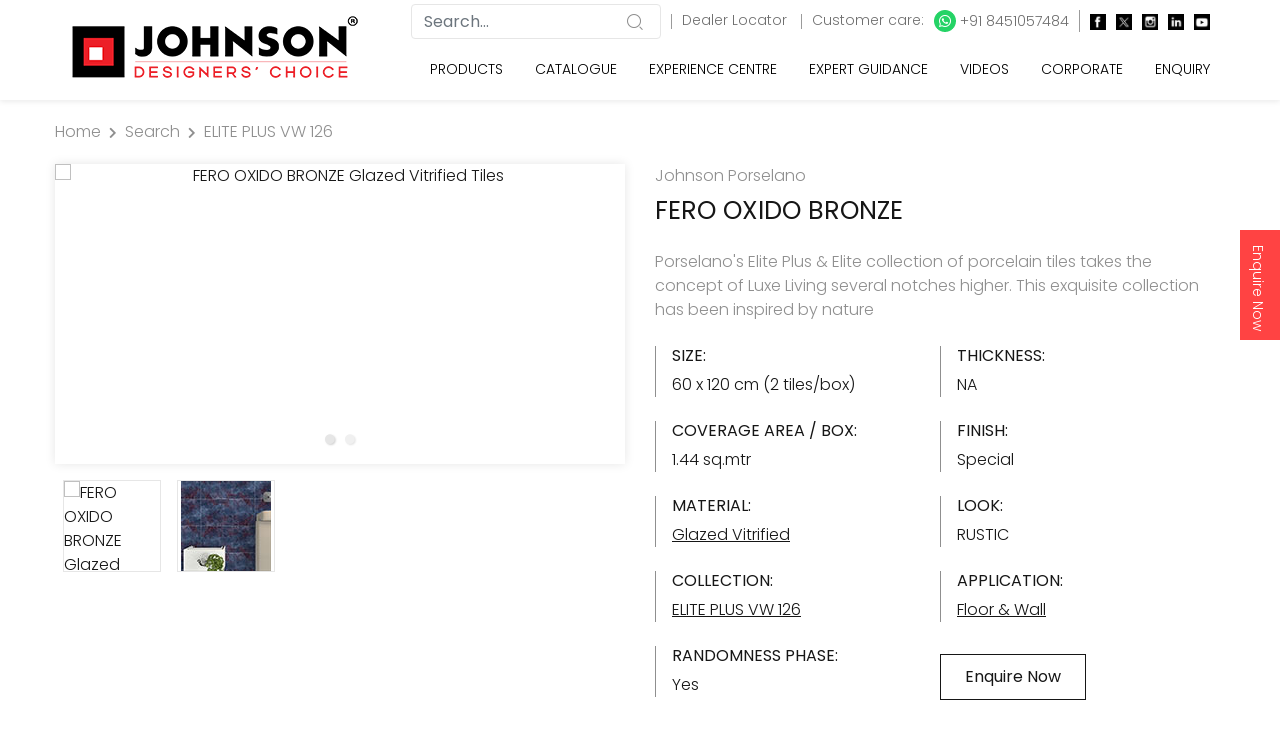

--- FILE ---
content_type: text/html; charset=utf-8
request_url: https://www.google.com/recaptcha/api2/anchor?ar=1&k=6Lem6skbAAAAAMKSGHuTlisvLgHjwGM0ZlrZBXHR&co=aHR0cHM6Ly93d3cuaHJqb2huc29uaW5kaWEuY29tOjQ0Mw..&hl=en&v=N67nZn4AqZkNcbeMu4prBgzg&size=normal&anchor-ms=20000&execute-ms=30000&cb=x3bsd5pt2y41
body_size: 49386
content:
<!DOCTYPE HTML><html dir="ltr" lang="en"><head><meta http-equiv="Content-Type" content="text/html; charset=UTF-8">
<meta http-equiv="X-UA-Compatible" content="IE=edge">
<title>reCAPTCHA</title>
<style type="text/css">
/* cyrillic-ext */
@font-face {
  font-family: 'Roboto';
  font-style: normal;
  font-weight: 400;
  font-stretch: 100%;
  src: url(//fonts.gstatic.com/s/roboto/v48/KFO7CnqEu92Fr1ME7kSn66aGLdTylUAMa3GUBHMdazTgWw.woff2) format('woff2');
  unicode-range: U+0460-052F, U+1C80-1C8A, U+20B4, U+2DE0-2DFF, U+A640-A69F, U+FE2E-FE2F;
}
/* cyrillic */
@font-face {
  font-family: 'Roboto';
  font-style: normal;
  font-weight: 400;
  font-stretch: 100%;
  src: url(//fonts.gstatic.com/s/roboto/v48/KFO7CnqEu92Fr1ME7kSn66aGLdTylUAMa3iUBHMdazTgWw.woff2) format('woff2');
  unicode-range: U+0301, U+0400-045F, U+0490-0491, U+04B0-04B1, U+2116;
}
/* greek-ext */
@font-face {
  font-family: 'Roboto';
  font-style: normal;
  font-weight: 400;
  font-stretch: 100%;
  src: url(//fonts.gstatic.com/s/roboto/v48/KFO7CnqEu92Fr1ME7kSn66aGLdTylUAMa3CUBHMdazTgWw.woff2) format('woff2');
  unicode-range: U+1F00-1FFF;
}
/* greek */
@font-face {
  font-family: 'Roboto';
  font-style: normal;
  font-weight: 400;
  font-stretch: 100%;
  src: url(//fonts.gstatic.com/s/roboto/v48/KFO7CnqEu92Fr1ME7kSn66aGLdTylUAMa3-UBHMdazTgWw.woff2) format('woff2');
  unicode-range: U+0370-0377, U+037A-037F, U+0384-038A, U+038C, U+038E-03A1, U+03A3-03FF;
}
/* math */
@font-face {
  font-family: 'Roboto';
  font-style: normal;
  font-weight: 400;
  font-stretch: 100%;
  src: url(//fonts.gstatic.com/s/roboto/v48/KFO7CnqEu92Fr1ME7kSn66aGLdTylUAMawCUBHMdazTgWw.woff2) format('woff2');
  unicode-range: U+0302-0303, U+0305, U+0307-0308, U+0310, U+0312, U+0315, U+031A, U+0326-0327, U+032C, U+032F-0330, U+0332-0333, U+0338, U+033A, U+0346, U+034D, U+0391-03A1, U+03A3-03A9, U+03B1-03C9, U+03D1, U+03D5-03D6, U+03F0-03F1, U+03F4-03F5, U+2016-2017, U+2034-2038, U+203C, U+2040, U+2043, U+2047, U+2050, U+2057, U+205F, U+2070-2071, U+2074-208E, U+2090-209C, U+20D0-20DC, U+20E1, U+20E5-20EF, U+2100-2112, U+2114-2115, U+2117-2121, U+2123-214F, U+2190, U+2192, U+2194-21AE, U+21B0-21E5, U+21F1-21F2, U+21F4-2211, U+2213-2214, U+2216-22FF, U+2308-230B, U+2310, U+2319, U+231C-2321, U+2336-237A, U+237C, U+2395, U+239B-23B7, U+23D0, U+23DC-23E1, U+2474-2475, U+25AF, U+25B3, U+25B7, U+25BD, U+25C1, U+25CA, U+25CC, U+25FB, U+266D-266F, U+27C0-27FF, U+2900-2AFF, U+2B0E-2B11, U+2B30-2B4C, U+2BFE, U+3030, U+FF5B, U+FF5D, U+1D400-1D7FF, U+1EE00-1EEFF;
}
/* symbols */
@font-face {
  font-family: 'Roboto';
  font-style: normal;
  font-weight: 400;
  font-stretch: 100%;
  src: url(//fonts.gstatic.com/s/roboto/v48/KFO7CnqEu92Fr1ME7kSn66aGLdTylUAMaxKUBHMdazTgWw.woff2) format('woff2');
  unicode-range: U+0001-000C, U+000E-001F, U+007F-009F, U+20DD-20E0, U+20E2-20E4, U+2150-218F, U+2190, U+2192, U+2194-2199, U+21AF, U+21E6-21F0, U+21F3, U+2218-2219, U+2299, U+22C4-22C6, U+2300-243F, U+2440-244A, U+2460-24FF, U+25A0-27BF, U+2800-28FF, U+2921-2922, U+2981, U+29BF, U+29EB, U+2B00-2BFF, U+4DC0-4DFF, U+FFF9-FFFB, U+10140-1018E, U+10190-1019C, U+101A0, U+101D0-101FD, U+102E0-102FB, U+10E60-10E7E, U+1D2C0-1D2D3, U+1D2E0-1D37F, U+1F000-1F0FF, U+1F100-1F1AD, U+1F1E6-1F1FF, U+1F30D-1F30F, U+1F315, U+1F31C, U+1F31E, U+1F320-1F32C, U+1F336, U+1F378, U+1F37D, U+1F382, U+1F393-1F39F, U+1F3A7-1F3A8, U+1F3AC-1F3AF, U+1F3C2, U+1F3C4-1F3C6, U+1F3CA-1F3CE, U+1F3D4-1F3E0, U+1F3ED, U+1F3F1-1F3F3, U+1F3F5-1F3F7, U+1F408, U+1F415, U+1F41F, U+1F426, U+1F43F, U+1F441-1F442, U+1F444, U+1F446-1F449, U+1F44C-1F44E, U+1F453, U+1F46A, U+1F47D, U+1F4A3, U+1F4B0, U+1F4B3, U+1F4B9, U+1F4BB, U+1F4BF, U+1F4C8-1F4CB, U+1F4D6, U+1F4DA, U+1F4DF, U+1F4E3-1F4E6, U+1F4EA-1F4ED, U+1F4F7, U+1F4F9-1F4FB, U+1F4FD-1F4FE, U+1F503, U+1F507-1F50B, U+1F50D, U+1F512-1F513, U+1F53E-1F54A, U+1F54F-1F5FA, U+1F610, U+1F650-1F67F, U+1F687, U+1F68D, U+1F691, U+1F694, U+1F698, U+1F6AD, U+1F6B2, U+1F6B9-1F6BA, U+1F6BC, U+1F6C6-1F6CF, U+1F6D3-1F6D7, U+1F6E0-1F6EA, U+1F6F0-1F6F3, U+1F6F7-1F6FC, U+1F700-1F7FF, U+1F800-1F80B, U+1F810-1F847, U+1F850-1F859, U+1F860-1F887, U+1F890-1F8AD, U+1F8B0-1F8BB, U+1F8C0-1F8C1, U+1F900-1F90B, U+1F93B, U+1F946, U+1F984, U+1F996, U+1F9E9, U+1FA00-1FA6F, U+1FA70-1FA7C, U+1FA80-1FA89, U+1FA8F-1FAC6, U+1FACE-1FADC, U+1FADF-1FAE9, U+1FAF0-1FAF8, U+1FB00-1FBFF;
}
/* vietnamese */
@font-face {
  font-family: 'Roboto';
  font-style: normal;
  font-weight: 400;
  font-stretch: 100%;
  src: url(//fonts.gstatic.com/s/roboto/v48/KFO7CnqEu92Fr1ME7kSn66aGLdTylUAMa3OUBHMdazTgWw.woff2) format('woff2');
  unicode-range: U+0102-0103, U+0110-0111, U+0128-0129, U+0168-0169, U+01A0-01A1, U+01AF-01B0, U+0300-0301, U+0303-0304, U+0308-0309, U+0323, U+0329, U+1EA0-1EF9, U+20AB;
}
/* latin-ext */
@font-face {
  font-family: 'Roboto';
  font-style: normal;
  font-weight: 400;
  font-stretch: 100%;
  src: url(//fonts.gstatic.com/s/roboto/v48/KFO7CnqEu92Fr1ME7kSn66aGLdTylUAMa3KUBHMdazTgWw.woff2) format('woff2');
  unicode-range: U+0100-02BA, U+02BD-02C5, U+02C7-02CC, U+02CE-02D7, U+02DD-02FF, U+0304, U+0308, U+0329, U+1D00-1DBF, U+1E00-1E9F, U+1EF2-1EFF, U+2020, U+20A0-20AB, U+20AD-20C0, U+2113, U+2C60-2C7F, U+A720-A7FF;
}
/* latin */
@font-face {
  font-family: 'Roboto';
  font-style: normal;
  font-weight: 400;
  font-stretch: 100%;
  src: url(//fonts.gstatic.com/s/roboto/v48/KFO7CnqEu92Fr1ME7kSn66aGLdTylUAMa3yUBHMdazQ.woff2) format('woff2');
  unicode-range: U+0000-00FF, U+0131, U+0152-0153, U+02BB-02BC, U+02C6, U+02DA, U+02DC, U+0304, U+0308, U+0329, U+2000-206F, U+20AC, U+2122, U+2191, U+2193, U+2212, U+2215, U+FEFF, U+FFFD;
}
/* cyrillic-ext */
@font-face {
  font-family: 'Roboto';
  font-style: normal;
  font-weight: 500;
  font-stretch: 100%;
  src: url(//fonts.gstatic.com/s/roboto/v48/KFO7CnqEu92Fr1ME7kSn66aGLdTylUAMa3GUBHMdazTgWw.woff2) format('woff2');
  unicode-range: U+0460-052F, U+1C80-1C8A, U+20B4, U+2DE0-2DFF, U+A640-A69F, U+FE2E-FE2F;
}
/* cyrillic */
@font-face {
  font-family: 'Roboto';
  font-style: normal;
  font-weight: 500;
  font-stretch: 100%;
  src: url(//fonts.gstatic.com/s/roboto/v48/KFO7CnqEu92Fr1ME7kSn66aGLdTylUAMa3iUBHMdazTgWw.woff2) format('woff2');
  unicode-range: U+0301, U+0400-045F, U+0490-0491, U+04B0-04B1, U+2116;
}
/* greek-ext */
@font-face {
  font-family: 'Roboto';
  font-style: normal;
  font-weight: 500;
  font-stretch: 100%;
  src: url(//fonts.gstatic.com/s/roboto/v48/KFO7CnqEu92Fr1ME7kSn66aGLdTylUAMa3CUBHMdazTgWw.woff2) format('woff2');
  unicode-range: U+1F00-1FFF;
}
/* greek */
@font-face {
  font-family: 'Roboto';
  font-style: normal;
  font-weight: 500;
  font-stretch: 100%;
  src: url(//fonts.gstatic.com/s/roboto/v48/KFO7CnqEu92Fr1ME7kSn66aGLdTylUAMa3-UBHMdazTgWw.woff2) format('woff2');
  unicode-range: U+0370-0377, U+037A-037F, U+0384-038A, U+038C, U+038E-03A1, U+03A3-03FF;
}
/* math */
@font-face {
  font-family: 'Roboto';
  font-style: normal;
  font-weight: 500;
  font-stretch: 100%;
  src: url(//fonts.gstatic.com/s/roboto/v48/KFO7CnqEu92Fr1ME7kSn66aGLdTylUAMawCUBHMdazTgWw.woff2) format('woff2');
  unicode-range: U+0302-0303, U+0305, U+0307-0308, U+0310, U+0312, U+0315, U+031A, U+0326-0327, U+032C, U+032F-0330, U+0332-0333, U+0338, U+033A, U+0346, U+034D, U+0391-03A1, U+03A3-03A9, U+03B1-03C9, U+03D1, U+03D5-03D6, U+03F0-03F1, U+03F4-03F5, U+2016-2017, U+2034-2038, U+203C, U+2040, U+2043, U+2047, U+2050, U+2057, U+205F, U+2070-2071, U+2074-208E, U+2090-209C, U+20D0-20DC, U+20E1, U+20E5-20EF, U+2100-2112, U+2114-2115, U+2117-2121, U+2123-214F, U+2190, U+2192, U+2194-21AE, U+21B0-21E5, U+21F1-21F2, U+21F4-2211, U+2213-2214, U+2216-22FF, U+2308-230B, U+2310, U+2319, U+231C-2321, U+2336-237A, U+237C, U+2395, U+239B-23B7, U+23D0, U+23DC-23E1, U+2474-2475, U+25AF, U+25B3, U+25B7, U+25BD, U+25C1, U+25CA, U+25CC, U+25FB, U+266D-266F, U+27C0-27FF, U+2900-2AFF, U+2B0E-2B11, U+2B30-2B4C, U+2BFE, U+3030, U+FF5B, U+FF5D, U+1D400-1D7FF, U+1EE00-1EEFF;
}
/* symbols */
@font-face {
  font-family: 'Roboto';
  font-style: normal;
  font-weight: 500;
  font-stretch: 100%;
  src: url(//fonts.gstatic.com/s/roboto/v48/KFO7CnqEu92Fr1ME7kSn66aGLdTylUAMaxKUBHMdazTgWw.woff2) format('woff2');
  unicode-range: U+0001-000C, U+000E-001F, U+007F-009F, U+20DD-20E0, U+20E2-20E4, U+2150-218F, U+2190, U+2192, U+2194-2199, U+21AF, U+21E6-21F0, U+21F3, U+2218-2219, U+2299, U+22C4-22C6, U+2300-243F, U+2440-244A, U+2460-24FF, U+25A0-27BF, U+2800-28FF, U+2921-2922, U+2981, U+29BF, U+29EB, U+2B00-2BFF, U+4DC0-4DFF, U+FFF9-FFFB, U+10140-1018E, U+10190-1019C, U+101A0, U+101D0-101FD, U+102E0-102FB, U+10E60-10E7E, U+1D2C0-1D2D3, U+1D2E0-1D37F, U+1F000-1F0FF, U+1F100-1F1AD, U+1F1E6-1F1FF, U+1F30D-1F30F, U+1F315, U+1F31C, U+1F31E, U+1F320-1F32C, U+1F336, U+1F378, U+1F37D, U+1F382, U+1F393-1F39F, U+1F3A7-1F3A8, U+1F3AC-1F3AF, U+1F3C2, U+1F3C4-1F3C6, U+1F3CA-1F3CE, U+1F3D4-1F3E0, U+1F3ED, U+1F3F1-1F3F3, U+1F3F5-1F3F7, U+1F408, U+1F415, U+1F41F, U+1F426, U+1F43F, U+1F441-1F442, U+1F444, U+1F446-1F449, U+1F44C-1F44E, U+1F453, U+1F46A, U+1F47D, U+1F4A3, U+1F4B0, U+1F4B3, U+1F4B9, U+1F4BB, U+1F4BF, U+1F4C8-1F4CB, U+1F4D6, U+1F4DA, U+1F4DF, U+1F4E3-1F4E6, U+1F4EA-1F4ED, U+1F4F7, U+1F4F9-1F4FB, U+1F4FD-1F4FE, U+1F503, U+1F507-1F50B, U+1F50D, U+1F512-1F513, U+1F53E-1F54A, U+1F54F-1F5FA, U+1F610, U+1F650-1F67F, U+1F687, U+1F68D, U+1F691, U+1F694, U+1F698, U+1F6AD, U+1F6B2, U+1F6B9-1F6BA, U+1F6BC, U+1F6C6-1F6CF, U+1F6D3-1F6D7, U+1F6E0-1F6EA, U+1F6F0-1F6F3, U+1F6F7-1F6FC, U+1F700-1F7FF, U+1F800-1F80B, U+1F810-1F847, U+1F850-1F859, U+1F860-1F887, U+1F890-1F8AD, U+1F8B0-1F8BB, U+1F8C0-1F8C1, U+1F900-1F90B, U+1F93B, U+1F946, U+1F984, U+1F996, U+1F9E9, U+1FA00-1FA6F, U+1FA70-1FA7C, U+1FA80-1FA89, U+1FA8F-1FAC6, U+1FACE-1FADC, U+1FADF-1FAE9, U+1FAF0-1FAF8, U+1FB00-1FBFF;
}
/* vietnamese */
@font-face {
  font-family: 'Roboto';
  font-style: normal;
  font-weight: 500;
  font-stretch: 100%;
  src: url(//fonts.gstatic.com/s/roboto/v48/KFO7CnqEu92Fr1ME7kSn66aGLdTylUAMa3OUBHMdazTgWw.woff2) format('woff2');
  unicode-range: U+0102-0103, U+0110-0111, U+0128-0129, U+0168-0169, U+01A0-01A1, U+01AF-01B0, U+0300-0301, U+0303-0304, U+0308-0309, U+0323, U+0329, U+1EA0-1EF9, U+20AB;
}
/* latin-ext */
@font-face {
  font-family: 'Roboto';
  font-style: normal;
  font-weight: 500;
  font-stretch: 100%;
  src: url(//fonts.gstatic.com/s/roboto/v48/KFO7CnqEu92Fr1ME7kSn66aGLdTylUAMa3KUBHMdazTgWw.woff2) format('woff2');
  unicode-range: U+0100-02BA, U+02BD-02C5, U+02C7-02CC, U+02CE-02D7, U+02DD-02FF, U+0304, U+0308, U+0329, U+1D00-1DBF, U+1E00-1E9F, U+1EF2-1EFF, U+2020, U+20A0-20AB, U+20AD-20C0, U+2113, U+2C60-2C7F, U+A720-A7FF;
}
/* latin */
@font-face {
  font-family: 'Roboto';
  font-style: normal;
  font-weight: 500;
  font-stretch: 100%;
  src: url(//fonts.gstatic.com/s/roboto/v48/KFO7CnqEu92Fr1ME7kSn66aGLdTylUAMa3yUBHMdazQ.woff2) format('woff2');
  unicode-range: U+0000-00FF, U+0131, U+0152-0153, U+02BB-02BC, U+02C6, U+02DA, U+02DC, U+0304, U+0308, U+0329, U+2000-206F, U+20AC, U+2122, U+2191, U+2193, U+2212, U+2215, U+FEFF, U+FFFD;
}
/* cyrillic-ext */
@font-face {
  font-family: 'Roboto';
  font-style: normal;
  font-weight: 900;
  font-stretch: 100%;
  src: url(//fonts.gstatic.com/s/roboto/v48/KFO7CnqEu92Fr1ME7kSn66aGLdTylUAMa3GUBHMdazTgWw.woff2) format('woff2');
  unicode-range: U+0460-052F, U+1C80-1C8A, U+20B4, U+2DE0-2DFF, U+A640-A69F, U+FE2E-FE2F;
}
/* cyrillic */
@font-face {
  font-family: 'Roboto';
  font-style: normal;
  font-weight: 900;
  font-stretch: 100%;
  src: url(//fonts.gstatic.com/s/roboto/v48/KFO7CnqEu92Fr1ME7kSn66aGLdTylUAMa3iUBHMdazTgWw.woff2) format('woff2');
  unicode-range: U+0301, U+0400-045F, U+0490-0491, U+04B0-04B1, U+2116;
}
/* greek-ext */
@font-face {
  font-family: 'Roboto';
  font-style: normal;
  font-weight: 900;
  font-stretch: 100%;
  src: url(//fonts.gstatic.com/s/roboto/v48/KFO7CnqEu92Fr1ME7kSn66aGLdTylUAMa3CUBHMdazTgWw.woff2) format('woff2');
  unicode-range: U+1F00-1FFF;
}
/* greek */
@font-face {
  font-family: 'Roboto';
  font-style: normal;
  font-weight: 900;
  font-stretch: 100%;
  src: url(//fonts.gstatic.com/s/roboto/v48/KFO7CnqEu92Fr1ME7kSn66aGLdTylUAMa3-UBHMdazTgWw.woff2) format('woff2');
  unicode-range: U+0370-0377, U+037A-037F, U+0384-038A, U+038C, U+038E-03A1, U+03A3-03FF;
}
/* math */
@font-face {
  font-family: 'Roboto';
  font-style: normal;
  font-weight: 900;
  font-stretch: 100%;
  src: url(//fonts.gstatic.com/s/roboto/v48/KFO7CnqEu92Fr1ME7kSn66aGLdTylUAMawCUBHMdazTgWw.woff2) format('woff2');
  unicode-range: U+0302-0303, U+0305, U+0307-0308, U+0310, U+0312, U+0315, U+031A, U+0326-0327, U+032C, U+032F-0330, U+0332-0333, U+0338, U+033A, U+0346, U+034D, U+0391-03A1, U+03A3-03A9, U+03B1-03C9, U+03D1, U+03D5-03D6, U+03F0-03F1, U+03F4-03F5, U+2016-2017, U+2034-2038, U+203C, U+2040, U+2043, U+2047, U+2050, U+2057, U+205F, U+2070-2071, U+2074-208E, U+2090-209C, U+20D0-20DC, U+20E1, U+20E5-20EF, U+2100-2112, U+2114-2115, U+2117-2121, U+2123-214F, U+2190, U+2192, U+2194-21AE, U+21B0-21E5, U+21F1-21F2, U+21F4-2211, U+2213-2214, U+2216-22FF, U+2308-230B, U+2310, U+2319, U+231C-2321, U+2336-237A, U+237C, U+2395, U+239B-23B7, U+23D0, U+23DC-23E1, U+2474-2475, U+25AF, U+25B3, U+25B7, U+25BD, U+25C1, U+25CA, U+25CC, U+25FB, U+266D-266F, U+27C0-27FF, U+2900-2AFF, U+2B0E-2B11, U+2B30-2B4C, U+2BFE, U+3030, U+FF5B, U+FF5D, U+1D400-1D7FF, U+1EE00-1EEFF;
}
/* symbols */
@font-face {
  font-family: 'Roboto';
  font-style: normal;
  font-weight: 900;
  font-stretch: 100%;
  src: url(//fonts.gstatic.com/s/roboto/v48/KFO7CnqEu92Fr1ME7kSn66aGLdTylUAMaxKUBHMdazTgWw.woff2) format('woff2');
  unicode-range: U+0001-000C, U+000E-001F, U+007F-009F, U+20DD-20E0, U+20E2-20E4, U+2150-218F, U+2190, U+2192, U+2194-2199, U+21AF, U+21E6-21F0, U+21F3, U+2218-2219, U+2299, U+22C4-22C6, U+2300-243F, U+2440-244A, U+2460-24FF, U+25A0-27BF, U+2800-28FF, U+2921-2922, U+2981, U+29BF, U+29EB, U+2B00-2BFF, U+4DC0-4DFF, U+FFF9-FFFB, U+10140-1018E, U+10190-1019C, U+101A0, U+101D0-101FD, U+102E0-102FB, U+10E60-10E7E, U+1D2C0-1D2D3, U+1D2E0-1D37F, U+1F000-1F0FF, U+1F100-1F1AD, U+1F1E6-1F1FF, U+1F30D-1F30F, U+1F315, U+1F31C, U+1F31E, U+1F320-1F32C, U+1F336, U+1F378, U+1F37D, U+1F382, U+1F393-1F39F, U+1F3A7-1F3A8, U+1F3AC-1F3AF, U+1F3C2, U+1F3C4-1F3C6, U+1F3CA-1F3CE, U+1F3D4-1F3E0, U+1F3ED, U+1F3F1-1F3F3, U+1F3F5-1F3F7, U+1F408, U+1F415, U+1F41F, U+1F426, U+1F43F, U+1F441-1F442, U+1F444, U+1F446-1F449, U+1F44C-1F44E, U+1F453, U+1F46A, U+1F47D, U+1F4A3, U+1F4B0, U+1F4B3, U+1F4B9, U+1F4BB, U+1F4BF, U+1F4C8-1F4CB, U+1F4D6, U+1F4DA, U+1F4DF, U+1F4E3-1F4E6, U+1F4EA-1F4ED, U+1F4F7, U+1F4F9-1F4FB, U+1F4FD-1F4FE, U+1F503, U+1F507-1F50B, U+1F50D, U+1F512-1F513, U+1F53E-1F54A, U+1F54F-1F5FA, U+1F610, U+1F650-1F67F, U+1F687, U+1F68D, U+1F691, U+1F694, U+1F698, U+1F6AD, U+1F6B2, U+1F6B9-1F6BA, U+1F6BC, U+1F6C6-1F6CF, U+1F6D3-1F6D7, U+1F6E0-1F6EA, U+1F6F0-1F6F3, U+1F6F7-1F6FC, U+1F700-1F7FF, U+1F800-1F80B, U+1F810-1F847, U+1F850-1F859, U+1F860-1F887, U+1F890-1F8AD, U+1F8B0-1F8BB, U+1F8C0-1F8C1, U+1F900-1F90B, U+1F93B, U+1F946, U+1F984, U+1F996, U+1F9E9, U+1FA00-1FA6F, U+1FA70-1FA7C, U+1FA80-1FA89, U+1FA8F-1FAC6, U+1FACE-1FADC, U+1FADF-1FAE9, U+1FAF0-1FAF8, U+1FB00-1FBFF;
}
/* vietnamese */
@font-face {
  font-family: 'Roboto';
  font-style: normal;
  font-weight: 900;
  font-stretch: 100%;
  src: url(//fonts.gstatic.com/s/roboto/v48/KFO7CnqEu92Fr1ME7kSn66aGLdTylUAMa3OUBHMdazTgWw.woff2) format('woff2');
  unicode-range: U+0102-0103, U+0110-0111, U+0128-0129, U+0168-0169, U+01A0-01A1, U+01AF-01B0, U+0300-0301, U+0303-0304, U+0308-0309, U+0323, U+0329, U+1EA0-1EF9, U+20AB;
}
/* latin-ext */
@font-face {
  font-family: 'Roboto';
  font-style: normal;
  font-weight: 900;
  font-stretch: 100%;
  src: url(//fonts.gstatic.com/s/roboto/v48/KFO7CnqEu92Fr1ME7kSn66aGLdTylUAMa3KUBHMdazTgWw.woff2) format('woff2');
  unicode-range: U+0100-02BA, U+02BD-02C5, U+02C7-02CC, U+02CE-02D7, U+02DD-02FF, U+0304, U+0308, U+0329, U+1D00-1DBF, U+1E00-1E9F, U+1EF2-1EFF, U+2020, U+20A0-20AB, U+20AD-20C0, U+2113, U+2C60-2C7F, U+A720-A7FF;
}
/* latin */
@font-face {
  font-family: 'Roboto';
  font-style: normal;
  font-weight: 900;
  font-stretch: 100%;
  src: url(//fonts.gstatic.com/s/roboto/v48/KFO7CnqEu92Fr1ME7kSn66aGLdTylUAMa3yUBHMdazQ.woff2) format('woff2');
  unicode-range: U+0000-00FF, U+0131, U+0152-0153, U+02BB-02BC, U+02C6, U+02DA, U+02DC, U+0304, U+0308, U+0329, U+2000-206F, U+20AC, U+2122, U+2191, U+2193, U+2212, U+2215, U+FEFF, U+FFFD;
}

</style>
<link rel="stylesheet" type="text/css" href="https://www.gstatic.com/recaptcha/releases/N67nZn4AqZkNcbeMu4prBgzg/styles__ltr.css">
<script nonce="EHd8IWTm6lqlwCTTsG8Dqg" type="text/javascript">window['__recaptcha_api'] = 'https://www.google.com/recaptcha/api2/';</script>
<script type="text/javascript" src="https://www.gstatic.com/recaptcha/releases/N67nZn4AqZkNcbeMu4prBgzg/recaptcha__en.js" nonce="EHd8IWTm6lqlwCTTsG8Dqg">
      
    </script></head>
<body><div id="rc-anchor-alert" class="rc-anchor-alert"></div>
<input type="hidden" id="recaptcha-token" value="[base64]">
<script type="text/javascript" nonce="EHd8IWTm6lqlwCTTsG8Dqg">
      recaptcha.anchor.Main.init("[\x22ainput\x22,[\x22bgdata\x22,\x22\x22,\[base64]/[base64]/[base64]/[base64]/[base64]/UltsKytdPUU6KEU8MjA0OD9SW2wrK109RT4+NnwxOTI6KChFJjY0NTEyKT09NTUyOTYmJk0rMTxjLmxlbmd0aCYmKGMuY2hhckNvZGVBdChNKzEpJjY0NTEyKT09NTYzMjA/[base64]/[base64]/[base64]/[base64]/[base64]/[base64]/[base64]\x22,\[base64]\x22,\x22GsKQw7hTw4nCu8OAwq1aA8OzwqEdC8K4wqrDi8K4w7bCpglrwoDCpgsWG8KJEcKFWcKqw4dCwqwvw7x/VFfCrcOsE33Cr8K4MF1Xw4bDkjw6QjTCiMOxw54dwroOERR/UMOgwqjDmGrDgMOcZsK+SMKGC8ObYm7CrMOdw4/DqSIbw4bDv8KJwqbDpyxTwonCscK/[base64]/CnMKzMT5WBlXDj0DCh8KswqjDlyk1w74Ew5fDiCfDgMKew5rCs2Bkw7dEw58PT8KiwrXDvCLDoGM6Vn1+wrHChhDDgiXCoQ1pwqHCrTjCrUs6w40/w6fDhyTCoMKmRMKnwovDncOaw7wMGh1nw61nF8KZwqrCrkjCqcKUw6MZwrvCnsK6w63CnTlKwrTDojxJN8OHKQhCwr3Dl8Otw5TDlSlTQsOiO8OZw6ZfTsONO2RawoUEZ8Ofw5Rqw6YBw7vCpWohw73DvcKcw47CkcOUAl8gMcO/GxnDilfDhAllwrrCo8KnwpbDjiDDhMKxHR3DisK6wp/CqsO6TTHClFHCvmkFwqvDrsKVPsKHV8K/w59RwqXDuMOzwq8Fw4XCs8KPw4HCjyLDsXBEUsO/wogAOH7Cq8KBw5fCicOUwrzCmVnCjMOPw4bCsjrDj8Kow6HChsKHw7N+Hz9XJcOIwqwDwpxyPsO2Czg2R8KnInjDg8K8EMKPw5bCkgbCnAV2d09jwqvDqS8fVWzCqsK4PgbDkMOdw5l4AW3Cqh/[base64]/DnDwtwpHDhBJ6w6rDkMOnwptVwqHCpnTCi3/CnMK3QcKqO8OPw7ofwrxrwqXCgMOpe1BKZyPChcKhw55Cw53CoBItw7FKGsKGwrDDvcKIAMK1wqTDt8K/[base64]/Co0HCu8ObLcKMw47CvF5Rwpo/w5tBwpPCvcKKw41qXwHDoRrDli3Co8KUfMKWwo07w6LDpsO+OhjCjSfCqGPCv3fCkMOCeMOFWsKxRWHDvsK4w4PCtMOWaMKWw5DDk8OcfMKAN8KsIcOpw6t5ccKeBMOSw63Dj8KtwowGwp1zwr8iw7Y3w4nDoMOYw7vCisKSbg0OHxtcXmBVwq0+w4/DjMOmw47Cgm/Cg8OKRjdkwqlRAWEdw6loVlbDujvChTAywp0rw4Mnw4lCw7wvwpbDpz8pWsObw5bDnRl5wqXCoWPDucKCf8K4w4jDgcKiw7DClMOaw5nDjiDCogdQw5jCoWFOSMOfw48uwqPCogjDvMKubcKdw7TDo8OADsKEwqRXPxLDqcOHEyZ/[base64]/Dhnl/[base64]/[base64]/DiTMyGTNuwqrDuB7DhcKvJiDCqAttw7bDkxfCihc6w7J1wo/DmsOTwrhgwqDCvyfDhMOXwps+CTU5wp8+CMK6w5bCv0nDq2fCsBTCn8OOw7dfwonDtsKEwp3CmBdWScKRwqjDncKtwr86IGrDv8OHwoc7Z8Klw6nCgMOrw4/[base64]/DvhJpIMOSDXI1w5NKwrPDszfCrMKzw4MpwoLDkMOvY8KiD8K6VMKScMOCwrQmaMOFGkk/JMKYw7XDv8OiwrrCo8ODw4bChMOYO0BmJGzCjMO/CjFodBkKejlBw7TCicKKHQHCpsOPNTTCq1hKwoguw57Cg8KAw5NkLcOKwrs2fBTDjcOWw5J/JCPDgHZdw47CiMO/[base64]/HMOeWcOHw6HCusOjw4dzwrEUwoTDiRpqw4IuwrvDkWlYR8OoeMO1w63DkMOadDcVwoLDmBBhQzN4YCfDocKLC8KUQBZtXMO5ZMOcwqbDg8ODwpXDucOqNkPCvcOmZ8Oow57DpsOoXFfDlR5xw7TCjMKOGhrCj8O2wpTDunjCmcOubsKsU8OpX8Kdw4/CmMO9esOJwotMw6l5IMOyw4ZlwqwaT11vwrRZw7rDjcOwwpVJwp3Cp8OLwrsCw4bDiXHCkcOJwo7CtztLP8OKwqXDrk4Zw5wjKMO3w6FTOsKFJRBfw7k2ZMObEDdXw5AGwrtewrFpMGFXAkXDvsKIB1/CkB8HwrrDqcKDw6fCqFjDlFfDn8Olw6Ykw5/Cn05rAMOnw4wjw5zCjTLDuzLDs8OGw6bCrT7CjcOJwr3DoVLDisOiwoLCscKLwqfCq3AtXsOSw7UHw7/[base64]/w5LCsn8WGAs8RkzDjxDDoVDDqW8zwrzDuz4Ow5TChCrCk8OYw58bdAoYG8KnOBjDpsKywpE4SSnCp1AAwp3DhMKLd8OYFwjDoSM8w7k8wogAIMOFG8OWw6nCsMONwppaPTtBVnDCiBjCpQvDoMOlw70NCsKgworDk1w7IVXDnF/DisK2w5nDunY/[base64]/ChXHDhAEGw7LDn3fDkBEmTCLCoEd/[base64]/SV/DsSDDiA07w5kMFhTDvAE/wrVuw5lcGMKMe2V3w4U2esOcbkcBw5g6w7DCjmA/w5J/[base64]/DvcKfw4VyHhwZIsOyw7PDmE4nH2rDnDDCqMOgwq8ow5vDvW3ClsKUVcONw7TClMONw7tKw6dBw5fDnsOiwoFDwrVMwoLDsMOEMsOMNsKyCH8XM8Orw73CpMOTEMKWw7DCkgLCtsK8ZDvDt8OQIhR4wp9dcsOsRMONJcOfOcKWwr3DhhhCwqZ/w4I7wpMRw73ClMKSwq3Dmm7DhlvDozsMWcKaMcOrw5JnwoHDohrDjMOPaMOhw744VDE4w6o1wpclbsOww6Q1Jgcrw4PCnEw0dcOAW2/CvAdTwp5gaTXDq8OLU8KMw5nCm2w3w7XCr8KNJgDDrw9jw6MwQcODU8O6dzNHPsKOw5/Du8OvHgNEYAgPwqzCujfChlHDvsOmWBAnGsKKHMO8woljCsOEw6/CpgbDvSPCrGnCo2xQwp1qRntQw7nCscKXbgHCvMOdwrfCk0ZLwrsew7TDhQnCm8KuBcOBwq/DmMKYw4HCsXvCm8OLwqR2FXrDjsKawoHDsBBNw5xlDDHDoHpARMOTw5LDpX1Bw6ZfemHDl8O/LmREYCcOw5PCncO+U3nDmjZbwp0Iw7rCmcKcQ8KqMsK4w59Qw7dgAcK9w7DCncKbVirColLDsAMKwqzChyJ2NsKibgxuJFBowrnCpsKMAWt2Rj/Cp8KowpNXw5TDncO6RcKHG8KZw6jCil13KUbDs3olwqA2w4XDscObRBJdwo3Cm29Jw5vCs8O8O8O0c8KZeCdyw6zDpzrCiH/CnkJpVcKaw75QKCtJw4JKXnDDvRVPTMOSwo7DtSw0w5bCtDfDmMOMwpjDhGrDu8KtEMOWw63CpSvCkcOcwqzCih/Ctwt/w400w50ZY17CucOuwr7Do8O1b8KBBj/CksKLQjoawocbH23CjDLCl2ZOT8KgVgfDnBjCgsOXwojCosOGKnA9w63CrMKSwoJPwrhsw7jDpA7Cm8Klw4ppw7hHw443wpBOGcOoEVrCocKhwpzDsMOgZ8KYw7rCvTIXWMODLnfDpW47asKtDcK6wqRCQmFewqgNworDlcOGQH/DlMKyLcOgJcOGw6TDmAlqWcK2w6ljEXfCsWfCkjXDr8K1wqhTCEbCsMK/[base64]/dyxeOsOJdCpkwoRmCcKKw5nCjsKLw48Vw7fDqmNywrAOwptTM04HPcOqJUHDvA7CrcOHw4Q/w4Rtw5B/Y3d9R8KGLhvCs8KgaMO3Pn5dRTPDn3BZwqHDrVJbQsKpw4N4wphvwpgvwpFuPUhELcOQUcKjw6BZwrxxw5bCtMK/VMKxw5BfDDgKVcOFwoEjCgYGM0MhwqjCnsKOGcKYMMKaC2nCo3/[base64]/wrHCli1cw43DuMOgwqFEwoLCnyQywqHCu8KJw45/w4gYLcKuR8Orw4rDi0F8QC5jwpbDm8K6wprCq2rDulLDmy3CtnrCpgzDqn89wpUPchTCrcKIw6LCi8O+wppkBw7CkMKbw4rDtEZVB8Kxw4LCpB1Vwr13Hm8swoc/OWvDhyMOw7QXKllzwpjDhVkywrFeDcKaXSHDjn/CssO4w7nDncKhdMK0wpUiw6HCkMKUwqpjHcOfwqTCmsK5AcKxKyfDisKVMSfCiBV6KcKtw4TCqMOOdMOSW8KiwoPCq3nDjSzCtCLCnwjCsMOJEhNTw4Now6vCv8OhH2jCuVrCtRp1w5TDqsK8NMKXwrExw5FTwobCk8O5bcOOJR/CmcK4w4jDsTnCi1TCq8Kyw41mLMO4a2pCesKob8OdFsKXDBUQR8K+w4MZVlrDl8KPR8O6w7k9wp0qYU57w6RlwprDksK/cMKAwrMYw67Dn8KGwozDknUMc8KGwpLDkkjDrMOsw58OwqVzw47CksOXwq/CiDh8w40/wppPw4LCjzrDhGF6eCZTPcKEw74Ba8Oewq/[base64]/AkV7KsOgADrDrWPDsWDCrMKIYsOdw6UFL8OSw53ChUQHwqnCgsKlcMKGwrbChRbDrHRfwqErw749wr1Dwpk/w798asOwVMKfw53DksO6PMKBOjrDoCc0QMOzwoPDm8OTw4duZ8OuHMOAwqjDgcKHU01bwpTCvW3DhMKbDMOxwpHCgDrDtSAoQsOtCjtePMOAw4xaw7sHwpfChcOmKnRqw6nCnnfCvMK+c2Qmw7vCrDfCgsOcwqPCqHnChgJhE0/[base64]/DhMKUwpzDn8K4KQ3CkXfDtGLCmsOyJ13DlkY2IBXCrmgSw4zDrsOaUwjCumInw4fCrMKBw67Cj8KiS3JVJ1cYGsKawrJ8O8O/JmV8w7QUw4TChSvDv8OUw6o0c2xfwphZw6Ftw5TDoz3CmcOBw6Aawpchw6XDmXZVYGrDgwXCmGJhM1RAecKQwoxRQMOawpTCm8KRPMOYwqHDlsKoPRcIQHbCj8Kuw5wpeUHDpnw8OiQZGMOMPCHCjMKsw7IFQzxdUA/Do8KBOMKHH8KUwo3DksOhGGfDm2vDrwgvw67DqMOCVk/ChAIoT1/DmycPw6h+EcO4WzbDsRzDmcK1Wn4xJVTCiSY3w5ADWmwvwpkGwrw7bFPDnsOdwqrCsVR4cMKvG8KEUcOXeWs8N8O0G8Kgwr4ow4DCjDFoaBLDkBA/LcKCB0F7PSACBHcnOhPCn2vDuGzCkC5Xwr8Ww4BIWMK2KGUzN8K9w4zDksOLw6fCsHlww68aWcKRJMOpZmjCrmp0w4lWF0zDtyvCnMOww6fCgVl3CxbDnyllUMKDwrRFHwN8B01EYFtlCHLCh1jCgMKjMhDCkFHDpAbChVvDoE/DgjzChALDk8OxOsKAGFfCq8ObQ1I9ERlfcjrCmnxsTg5WSsOYw63DvsOTQMOibMOoFsKxYTonI2hdw6jDh8OgImx/w4jDsXXCk8O7w7vDnELCpGQxw4NawqlhNMOyw4TDnXZ0wrrDnjvDgcKGBsOjwqk4PMKqCXRrMcO9wrg9wq3CmiLDkMOTwoDDv8KnwrlAw6XClmrCrcKyK8KawpfChsOWwrvDtzHCm2Jpb2XCpih4w7AywqLDuT/DssOiw6fDhDtcBsKFw7/[base64]/DrsKONTVAw5PCrRLCpMK0wrAJZgrDncOMGmPClMOGMG4hT8KnUsONw65OGVHDpMOlwq/DoCjCssOFQcKGd8O+W8O/fXUkBsKTw7bDgFUxw50ZCk/[base64]/[base64]/wpjCpx/DknYjwrJHPjzCicKAN288CjfDgMOgwqEJCcKSw6nCqsOdw63DnT06BXrCtMKyw6HDr2Qkw5DDqMODwod0wpbCqcK7w6XCq8OpE20owrzCqALDs25kwo3Cv8K1wrArFMKlw4FzM8KgwqBfO8KNwrrDtsOwTMOyQcKmw6TCjV/Cv8Kew7o0f8O8NMKyXMOdw4jCpsOPNcO3di7DimIgwrpxw6HDvMODOcONNsOYEsOEOkoAYi3CuULCi8KAJAZtw7Alwp3DhRBlcSbDrStuWsOtF8OXw6/DucO3wr/CoifCj1TDsAwsw4PCqHTCi8OUwonCgVjDl8K8w4R6w715w4s4w4YMKjvDqxHDlEMdw6LDmHxABsKfwqA+wr90E8Kaw6LCkcKUJ8KIwrDCvDHCuCDCug7DusKhJRcLwotUSVMuwr7DnHQ/PwXCg8OfCsK0NVTDn8OjSMOrWsOiTF3DnmHCo8OiO0opZcOIM8KQwq/CoT7DljZBwprDt8KETsO3w4LDnHzDtcO0w43DlsKyGMOswpPDgxJkw4BMF8Oww6zDvWgxQX/[base64]/DjWLDtDzCjH7DtcKRYmoIw5fDijNZwq/DkcOsUT3DhcOiK8KqwqZxbMKKw4ZzJibDgnjDvnzDqmAEw69zw7t4AsKJw61MwqBHd0Zrw4nChB/DuncJw7J5Vj/CoMK7TwZawqsWe8KJVcOawrnCqsKKaXU/wpAxwrw3KcO+w681KsKRwoFKTMKtw4xFI8Oqwr0iI8KGFsODCMKFGsOVUcOOOS3CtsKQw5xRwqPDkCHCl27CiMKNw5IRXVtyK0nCh8KXwojDhiTCmMKgacKfByMJR8KBwr1/NMOlw5cgYcOqwrxdW8O3DMOYw7AYLcK7D8OFwr3Cp0wvw44KATrDnE3CqsOewoHDpm9YGhTDgMOzw5waw4rClsKKw4/[base64]/Dv1nCpsOCwpzDlz8Gw53CisOeAx1+wpo5w74nJT/DoRh3Y8ODwrZOwrrDkTJtwqZ1d8ORTsKBwqTCpcOFwrjCs1MHw7YOwrrCjcO6wr/DqUvDtcOdO8KmwonCmipXBU07EBDCgcK0woduwp9Rwq8/[base64]/DtMOzZXdLcsKGwrnCjcKqw4XDosOJwoXDp8OUw57CmFUyUsK2wo4QIRsNw4TDoFvDvMKdw7nDncOmDMOowqHCtMKxwqvClwUgwq0Fc8O3wodlwqIHw7bDvMOkGGnCgVLCgQR0wpRNP8O1wo7DrsKYQ8O9w7XCssKRw6lFMnXDpsKEwrnCjsKNf3fDrnFJwqjDmXAHw6/DlizCvmNHI0IiecKNJlU0B0TDq0XCmcOAwoLCs8KJI2PCnWHClDMCQjPCi8OTw7MEwotewr5Uwql0cyjCvHjDicO7XsOSPsK7cD4jwp/DvlcRw43Chl/CjMO6f8ONTQfCvsOfwpPDtsKiw5MIw4PCrsKQwrnDslBiwqwyHW7Dj8OTw6DCh8KFUy83IAc2w60/RsKnw5VfZcOxwozDqsOgwprDrcK3w5Zzw7XCpcOmw6RUwphQwqLCpiI1XcKKTU5awqbDj8Ouwp5pw4Efw5TDqD8pacK/[base64]/CmAguGcOWFQnDq0smfm7CpsKNZ3zClMObwoR7wqjCu8KkCMOPZS/DvMOzOG5dH0IDdcOOJ2Erw6plCcOww7LCkUpAM2/CvyHCjRoEe8Kzwr5cV2E7VkLCpMKZw7MOKsKCZMO6fkdCw5how67DhG/CosOHwoDCncKywobDnT41w6nCsVVow57DjcOtU8OXw4vCucKfI1TCqcKlZsKPBsK7w6RxfsOkR2rDj8K8VmDDu8Ouw7LDg8KDHcO7w4/DkQHDh8OgDcKOw6ZwLX7ChsOGMsOnwoBDwqFfw50pPsK9cW9WwppqwrYZHsKhw5vDgGgeZ8OBSjVBwobDrMOHwp8Ew6c+w5IOwrDDsMK6csO/[base64]/Cj0kkw7RNElHDu8K6w7XDvcOuw4DDk8K4c8OLw6nCiMKKasO3w5HDtsOEwpXDs1kuFcOtwqLDn8O7w6kMEDAHQcOdw6nDjwU1w4Avw6fDkGlJwr7Du0DCqMKlwr3Du8KYwoXCscKhTcONZ8KDQcOYw4B/wrxCw4xEw5HCucOcwpQuWsKOaXLCpWDCvCvDscK7wrvCvG7CssKBeCxsWCPCohfDpsKjHcOoGnPDpsKOO2x2RcOYagDDtcKPG8Ozw5BrQUocw73DpcKPwrzDpwUxwrTDs8KbKsK0JsOkR2fComN2Ry/[base64]/[base64]/CpmhTwpHDqcKPHRY8PsKNw61xE3XDl0rCmMKpwpw/[base64]/[base64]/Dl2lnAsO0Wn7CoynCm8OibMOwwrHDgA0lBMK1CcKnwrsFwrTDu2zDoQQ4w67DsMOde8ONJ8OFw6VPw4FMSsO4GBUhw4gbKx3DiMK/w7xWBMOQwp/DnFoeJ8OlwqnCosOWw5vDik46fcKLMcKqwoAQHFA3w7MTw6fDisKFwpQ+dTjDhy3DiMKdw5FTwo5DwrvCigdTG8OfSTlOw5vDpXrDosO7w61jwrTChMOBIl1xecOYwo/DksKnOMKfw519w5ptw7tMMcKsw4HCsMONwo7CvsOkwrgwIMOEHUXDgQBEwr0+w6RwI8KiMSY/[base64]/DlcKAw7zCs8KBZ397M8OKcsOiwqw4wqgODV0WIRhQworCq3vCu8KPfy7DlHvCkBA0EV3Cpx4bNcOBPsO5WnDClA/Dv8K6wpVCwr4OJhHCgsKxw6w7JH/Doi7DmmtfGMO6w5nDlThqw5XCpcOyEHA3wpzCssOZD3HCvmkBw5lgKMKUcsKxwpHDnmfCqcOxwr/CpcKFw6FqXsKXw43Chjk8wprDvcOzRnTCuAZqRn7ClV/Dr8OZw65kNiDDh2/DtMOFwqcYwo7DmXfDjCBew4TCjwjCoMOmGXQnHmTCvTjCg8O5wrvDsMKKbG7DtVbDhcOleMO7w7zCmlpqw7YTHsKuVwtuV8OLw4oGwo3CkXt6RsKXARh4w6/DssKKwqnDnsKGwrvCpcKEw50pMsK8wqFVwp7CgMKHFG8nw5zDmcK3worCtcKkTsKKw6oUCVFmw7U1wo94G0Zkw4glB8KJwoUMNxPDuF53SH3CocKMw4jDhsOnw79BKB7CuwjCtw7Dt8OcNA/DgADCusKUw7BFwrDDt8KJWMKdw7VlHBVyw5PDksKEch9nIsO/X8OYDXfCvcOEwrVlFMOHOD46w7fCocOSfsOcw4PDhlzCoFwxXy0nXXXDlMKaw5fCtGo2WcOLD8O4w6/DqsO2DcO4w6kiOMKRw606wo1pwrjCo8K6KMKJwp/DmcKJKsOuw73DosOSw7PDmkzDhSlLw5VkBsKAw5/CtMKQecKkwoPDmMKhehhvwrzDusOLVsO0ZcKgwqpQesOJCcK4w69sS8KFcjZXwqHCoMOlVWxqScKzw5fDmElWDG3Cl8ObA8KQc3ACeG/[base64]/DsUl/wqAGw4fClRIxwrvCncOHwqfCi2RpWiBaVAjCkcKdECBGwrZFUMOKw45AecOOMcK2w4XDlgTDu8Ohw4vCqi53wqnCoyHCs8K/QsKGw5DCkRlNwpp7OsOow4VVR2nDu01ZQcOjwrnDk8KLw7jChgFUwqYZAw3DhRbCqEjDh8OIJisFw6HDtMOUw4PDpsKHwrfCvsOoHTzCmMKSwpvDmmkQw7/CqXnDlcOKXcKiwqXCgMKEPTPCtWnCuMKmAsKUwp/CoCBWw4HCs8K8w4VLBcONNVvCtcKmTXpzw7jCuDNqY8OiwrF2YcKQw7h6wps5w6UfwqwNd8Knw7nCpMKtwrDDgMKPNkPCqkjDsU7CkkpkwobCgQUcecKEw7tsScKkPQF6IDp0V8OMwqbDjMOhw5nCv8KFfMOgOE4UMMKAZFUTwrDDgMOIw6HCvcO3w60lw5F4M8O5wp/DtAXDr0kxwqJnw6Fgw7jCoXseHlNwwoBdw7bCmsKZa1EHdsOiw6Y1K3d+woFAw7M2JW8pwqzClFnDh0gwecOVWDXCqcKgFk99L3fDosOVwr7Cii8ET8O9w5/CoyBcIUjDuSzClEJ4woh5N8K3w6/[base64]/CsltWwqnCunYbUMOoJS0VEsO8w4FywpRnw4jDpMKXaUVjwoEVaMOQwrp5w7rCqXDCslLCr2UQwrHCmXdRw6lQE2PCsUzDncObDMOcZx4EecOVR8O5MlPDhDrCi8KtcjbDncOLwqDCowkvcMOgacO3w4wtJMOfw63CsDsJw6zCoMOQFjvDuz3CucKtw7fCjRnCk3J/[base64]/CtDvCt8OeLcOow78lFsOeKVNHEsOJwqjDhMOCwro1XW/DvMKxw7jDuWvCkhXDpERnG8O2TMKBwq7CicOJwoPDlBvDt8KHZcKVDUXDmcKJwqZNXUDDmwbCrMKxahQyw65Uw6Bbw6ddw6vCt8OWWcOvw6HDlsO3STobwooIw5sBR8O6Bndlwr5wwpPCvsORYixFKMOBwp3Ds8OewojCqhcpCsOiAMKHGyM/TUPCqGAHw5XDjcOXwrnCjMKww6fDt8KQwqUfwr7DsQoHwoM/FTMUGsKtw4/DizvCnQfCsilmw4zCgsONKWrCvANLbQrChmXCiBMzwqllwp3DmsKhwpLCrkrDisKNwq/CvMOKw6ARBMK4AcKlCTlra1kiHcOmw41+wqcmwqZSw4A3w6NFw5Yrw5XDtsOxDyNiw4FobyjDvsKCP8Kuw5vCqcKYP8K/SAXDoDTDkcKhSwzDg8KywrHCr8KwRMOxZcOpYcOCTx/[base64]/DnxjCvCDDusO6a8KMWVY9CUHCmsKSGXbDtcOuw5PDucOXJBgXwpfDiy7DrcKCw5ZFw6Y2FMKzYMK9KsKWJivDgGHCvMOxMEBewrRxwrVkw4bDl3MUPRRuH8Kow7dTVXLCocK0X8OlEcKNw4Fpw5XDnhXDnG/Dli3DssKxA8K/WlEhOG9ff8ObS8ONPcOeZGwXw7PDtWrDp8OydMKzwrvCg8K1wrpCQsKBwqnCnSbDt8Kqwp3Dq1Zuwrd9wqvCk8O7w6zDiXvDnSl7w6nCq8OYwoEKwrnCrC1Nw6TClHxlZsOuL8OZw4Zuw7Bgw7XCg8OLEilNw7R5w5/CiEzDuV/DhWHDnHguw6lwTsKvRyXDoAQEYUICGsKvwqLDgk1bw5nDgsK4w7DDkgcDM203w6LDjlXDkUI5WS9pe8K0wrUydcOsw7zDugULNsOIwq3Cm8KCd8ONJcKNwpwVT8OTXiVvTMKxw4jDg8Kpw7Jjw4M/HFXCoxjCvMKVw7TDjsKicDlQIkERMhbDm2vCs2zDlDBRw5fCkUHCqADCpsK0w6VHwpYgOUtTHsOzwq7Dq1EXw5DCughLw6nDoRIfw7Mww7NJwqwewpzCrMO7MMOHwrAHQl5SwpDCn1bCgMOqEVlPwpbCvAs5BsKkLychAk5ENMOnwq/DosKRTsKFwprDh0PCnwLCpiMQw5DCqCTDnBnDv8KMT1shwq3DvhvDmTnDqMKiUyo0e8Kxw6kNLBHDscKTw5jCmsKfUMOowpBpQQ0nVXLCpiPCv8OvEcKMVE/CsnR0U8KEwpc0w5F3wrvChsOFwrzCrMK7HcO4ThnCoMOEwr3DoXdtwqw7ZsKMwqVZAcOIbEjDknXClBArNcOheVzDrMKfwo7CgQjCohfCn8KyGGRDwq3CjzvCnnrCryJUBsKISsOaY1zDtcKowoHDosKcUyfCs0xlK8OlFMOVwopSw67Cv8OcKcO5w4zCryPCsC/ClXcDfsKmVQsKw7TChw5mScOjw7zCqSHDrCgawqUpwoYTLWfCkGLDnxXDvinDnX/DpR/CqsKtwoc9w5gDw6vCqkcewrpKwrrCrCDCgMKew5DDkMK1bsO0woFVBhlSwq/CkcOdw4YGw5PCrsKyACrDoQjDnHnCg8K/Q8Ofw4ZTw5pxwpJUwpIjw6sbwqXDucKBVcOUwq7DjMO+a8KMVsOhH8KlFsOlw6jCuHIaw4wbwrEGwrnDplTDoHPCmyXDoEfDnR/CmBZXegYtw4bCvlXDvMKBFxYyKhzDs8KMWznDtiPDizjCg8K5w7LCqMKPHm3DpQEEwpJhwqR1woc9wrlvRMOSFEcnXUrChsK+wrRcw74mVMOswpRCwqXDpG3ClMKFT8Ktw5/DgMKcI8KswrvCrMOyYcKLWMOXw57Cg8OKwrcewoQkwqPDsy5mwrTCiFfDnsKBwrYLw4TDmcOCDmnDpsK3PzXDq03DusKwJiXCg8OHw7bDoAc9w6k1wqJTbcKlVgpoYygCwqpbw6DDrxU6EsOWAsKlKMOFw73CmMKKWQrDnsKpbMKQRcOqwrQZw74uw6/[base64]/w5JMaw8pw5PCm8OMW8OWesKJwq5Pw6jDqUHDhMKNNhbDnl/[base64]/DmMK0a8KqR8ONMH3DvlLCrMOLbxx7PWVRw5x2QXvDssKibcK0w7zDmVzDjsKnwpXDh8OQwrDCsSfCr8KSfGrCmcKrwoTDpsKTw7TDh8ORZQLCum/Cl8OBw6nCm8KKZMOJw4/[base64]/MU3CrsO1w6c/Y8KvJsKBJMKoIcKIwrVhworDoAAEwqNsw7TDnkt9wpPCs0AVwqzCsXFEPsKMwr12w4XCjWXDh1pMwonCkcOcwq3Cg8OZwqBqB1koUgfCghBZW8KRZWDDoMKzbChQS8Ozwrg5LSI/[base64]/Dl8KMwpLCjHEffHPCk8O9UsK3wqVowovCuwptSMONMsKbSWHCuXwgPGHDnFPDgcOhwrUHa8KVcMO4w4B4O8KxO8OFw4/CiH3CqcOZw7IsRMOFEix0CsKzw7vCtMK+w7TDgABewr48worCuGYcFD1/w5PCr3vDs3koR2cuNRF6w5jDkylzEAd1d8Kgw4V4w6PClMO3TMOuwqQYOcKACcOeLXItw7fCujLCqcKqw5zCiSrDpgrDoW0eIiFwfigwCsOsw6csw4xDKRMnw4LCjwcFw4vCt2pIwqQhKhXCkGpTwprCksK8w5FSTX7ClX/DpcKuFcKqwozDkWAnHcKZwrzDs8O1AGkkwpjDsMOTSMOSwqzDvAzDtX5kfcKnwr3DrsOPf8K9wp9Nw6srCXDCmMK1PwR5OxDCkn/DpsKJw5fCnsOow6rCrsOObMKwwoPDgzDDqyXDlGolworDocO5Q8K/[base64]/MsKuw7bDnsKWUAxPw4nChsKnw7gNecOOw6fClUfCpMOJw7gOw6bCvcKQw6nCmcKCw4/DkMKZw6J7w7LCrMOMQGcUT8KVwqXDqMOiw5EXGmQzwoFwTB7CmgzDlcKLw7PDtsO9fcKdYDXDmWsJwpwBw5B+wprDkB/DpMO7PBLDjR7CvcKbw6rDiUXDlEHCisKswqphNgjCrFsxwrFcw6p0w4cddMOTDVxPw7/[base64]/F1LCuQnCp2huHXlkVTbDqMKnw4wqw4/Dk8O9w45awq/[base64]/TcKGcEfDrcOSUcOuw65TQcKJw7HCgklVwppnZhMcwrbDlk/Dq8OewovDjMKHMBFRw7fDh8O2wozCjXzCnAlmwrFvacOwccOewqvCt8KfwrbCpmvCv8OGX8KZJsKUwoLDoH5iQXBtC8KyLMKWI8K1wozCqsOow6UEw4h/w7XDiSE7wrfDk23Dh1XCllrComAewqfDpcKTMcKcwrdSaBl5wrbCicOhDW7CnW0Vwo4fw6gjOcKRYEofTsKwB0TDiQdiwq8MwpTDv8OOcMKbGsODwqR5w77CocK7ZMKIQcKtTMK/BUU/w4LDv8KCMBzCjkHDocKnA3AEMhYcGUXCoMOwO8OJw7dvFMO9w6ZnGDjCkgLCsTTCr0XCrMK9FhfCocOfOcKxwrwXScK2fSPCmMOQaxIXScO/HiJ1wpdNVMKgInbDmMOKw7fDhUZsBcK0XTtgwqYZw7TDl8KFMMO4A8Oew6Z8w4/Dl8KLw6jCpmQHB8KrwqxUwqzCt1kEw6LDhSTClcKGwoUYwrzDlRDDgShgw5lvd8Kuw7PClBfDnMK9w6vDpMOSw6hXKcOFwowjM8KTVsKlasObwqTDkXNJwrJPQFFyKVA6TzvDuMKxMx3DgcO1fsK1w7fCghjDt8K2ego7JcOsRDYxCcKbNB/Dm1slE8KQw7vCjsKfNHvDu2PDvMO5woDCpsKEf8Oow67Cjg/[base64]/fcKow7J/[base64]/DhcKUwqvCjcOYf0PDgCAqF8KLwr/DmlxawrBxNljCjgU2w7DClcKWOA/[base64]/DrkV/T8KQJsKjw7B1wozCo8K2w4EaRnxpw6zDvRtgAgHDnlQFD8OYw7Y+wovCjzl1wqDDgTTDl8OPw4nDgMOIw5XCncK+woRWYsKJCgnCk8OmB8KcasKaw6Ivw7TDvC0IwqTDpXV0woXDqG5/cizDtEvDqcKtwprDscOTw7VAHAl+w4TCv8O5SsKYw4diwpvCssOrwr3DkcKdNMK8w47CrF4vw71dQ0kRw5kqR8O+BiJfw5cuwrzDtEsQw6bCm8KgBDBkdwjDiQ3CucO3w5PCnMKhwoQWX2JVw5PDmy3Dm8OVQmlmw57CgsKpw7hCN3A9wr/DonbCp8ONw45rSMKmWcKfwrDDqVHDtcOPwoF9wqE/GMOVw7soUsKLw73CnMKnwoHCknzDg8KQwqJywq9Wwq9HeMOfw74wwq/Cnhx7X1vDvsOxwoV/axtCw4PDgg3Dh8KnwoY5wqPDsnHDmVw+T1LChE7DkEp0AUTClnHCiMKxwozDn8K7w6dXG8OGWcK6wpTCjwPCkE7CjzLDjgbDlEDCtMOvw59Cwo1xw4p/YCDCrMKcwpzDo8O6wrvCsGTDpsKWw7lKZBk0wpw+w5ocU1/Ch8OYw68Jw4h2LzPDqMKlfMKmY10gwqVLHGXCpcKpwpbDi8OQQnrCvwbDvMOzfsKnGMKuw5HCm8KlAl1KwrTCp8KKUMKrHS/DgUPCvsOMwr5RJXHDsATCrMO8w7XDnHkgYsOjw58Dw58HwrghQSJgDAwew6rDlAUAJsKbw7JEwoRnwr3CgcKKw5HCiEIxwpJVwqw9cG9Dwq1Aw54+woTDqAszwqrCscOAwr9DKMOSBMOOwpw3wqLCjQHDrsORw7LDosO+wq8LYMOiw4sDasKFw7bDnsKOw4d1bcK/w7BIwq3CrDXCq8KewqMREMKoZnBVwpnCh8O/M8K5Ywd4fcOow6JeccKkfMK6w6oEIh0WeMOwE8KXwpAhN8O3TcK1w41Xw5/CgAfDtsOaw7HCuX/[base64]/Cq8OtccOZaHzDmcOAwppRw44aO8OiwrvDoyrChMK0YAlYwqMewq/CsRvDvT/CtR8xwrNsG03CvsKnwpjDj8KUacOcw6PCoTjDsBtpbibCvz0SR3xiwqfCu8OSBMKAw5YzwqrCsn3Dt8OvARvCnsKVwobCmEJ0w495wpHDoU/CkcOSw7EfwpwyUzPCkCrClMKAw60Vw7LCosKtw7HCpsKUDgoYwpnDlTl1LnXDv8OuC8OWZcOywpt0S8OnF8KTwoxXLnZnQwpAwqHCsVrDoCpfL8O3dDLDu8OXfWbClsKUD8Oxw6VdCmTClDRvL2TDiW9kwql/[base64]/Dl8O4w7zDh0hiwqfDjsOYHUdDwoLCpcK1UcKfwpVUfVV/[base64]/DmcOeQMOYF8KHO2M8w53DiMKjfwYbBsKZw7IwwpvDpnbDjnjDnsKdwqgyJwBJTSQtwrB0w7cKw49xw4V8MlEMEE3ChyZgwqZFwo4ww47Cs8O/[base64]/H2pYKBooDCc3w6fCkQlia8KNw6HCjMORw6rDsMOrOMOqw5rCssKxw5XCrAI9f8OTdFvDg8O3w5VTw7vDgMOVY8KfPBvCgFLCukIww7vClcOZwqNTGzZ5GcOlJkPCrsOFwqbDvmNYesOKRR/DvXJjw4/Cp8KZKzTDumkfw6bCkxrCvAhxO2nCqg4pFy0mH8Ktw7HDvxnDlMKSWktCwoo3wpzCnlMZQ8KYAiHCpyAXw5jDrUwWb8KVw5nCmzgQVT3CkMOBc2gLVD/CklwKwp9Pw5oVRntNwr16ecOTLsK4HzJBLFNJwpHCocKnETXDoDYhFHfCjSI/[base64]/wqPDuMKBVWtTw6DDq8K7wplCw6TDu8KLEjvCusKiRj/Drl9lwqkvTMKCUWh4wqUTwrkiw63CrhvCjlZ4wr3DksOvw6B2B8KbwovCh8K/[base64]/JsKzU0vCj8OfSMOvIHRKw7BZw7vDo2PDj8O+w4tLw6wuAC5sw4PDrMKtw5HDocOEwobCgMOBw7Fjw5tYPsKJV8OAw7PCrcKaw6jDlcKXw5Q8w77DmXVtZmswb8Oow6UHw43CsmjDox/[base64]/DmkzCnMKxIMKCZzcOw7XCo8K+wonCqCRlw7zCrsKKw6QqScO0GMO0AsOyXxVvRsOLw57Ch3QNfcOnd10pQAjCpkTDk8KrO1tsw5PDolVcwp54OAnDvSg3wo/Dvz3DrE8YOB1KwqnCshwnG8OFw6ERwojDjQs9w4/CvVFIO8OFZsK7OsOaV8OuU0vCsTYaw4bDgArDiStuXMKnw5UHwrDDuMOQRMOyBn3DrMOaS8O+TcK8w7zDqcKuPA9+dsOuw47Cvn/CplsVw4ECZMKaw57CssOAR1EIXcO6wrvDlW8/AcOzw6zClwDDrcOgw6gifGtLw6DDtm3Cn8KQwqc2wpfCpsK0wo/DnRtUf0jCtMKpBMK8w4fCosOwwq0aw6rCi8KJbCjDhsKPJQbCt8OKKQrCpz7DnsKFO2/DrDHDh8Kww6tDE8ORH8KdNcKgLDDDnMOuFMOQGsK0GsK/wrvDicO+QDdrwpjDjcOmTRXCm8OgG8O5fsO9wrVMwr1NScOSw6XDj8OmXMO1PhXDg0HDo8O+w6wqwrxww5Qxw6PCrl/DuzDCj2TCszjDscKOTcOtwrjDsMOKwqzDlMOHw4PDgEw4dMOleX/CriE5w4XCkGRZw716IlbCpTfCuXrCuMKcTcOBDsOhUcO5bkRAJC5owpIkTcKGw5vDtCFzw7Msw53Dg8K/asKBwoV2w7DDkwrCizwAKyHDgVLDtQ4/w7RHw7NXUVbCj8O9w5DDk8Kkw6Inw43DlsOKw49XwrEdbcO+c8O9F8O8ecO+w77Cg8Opw5XDicKVKU4lDBZ9wr/DqsKcC1DCklFlC8KlAsO5w6HDssKdH8OWXMKswojDvsOswqzDkcOKLXpfw7oUwrETL8KLX8OjZ8OqwpxFMcKQB2LCimjDs8K+wpsbVVPChD/[base64]/CsEbDq8KxY8KGT8OKDTDDv0oSw5koUsKfwrfDhE4Awq4iZcOjKhTDv8ODw7hhwpfDk0ZVw6zClF1ew7DCsjolwq1gw78/ATDDkMOqG8KywpMIwrXDqMK5w7rCvDbDiMKtVMOcw7fDlsKiBcKkwobCqEHDvsOkKAjDrGQIWcOtwrjCpsO8cRojwrkdw7IsRXILfMOfwrjDk8KPwqnDrlrCj8Oew6ddODfCgcKoZMKDw5/CggIUwrzCp8OhwoMNJsORwpwPUMKeNTvChcK/IArDrWXCuBXDshvDpMOAw6MZwp7DtXBlCjB8wq3DnUDCrTh1N2EhC8OrbMK1R0zDr8O5bXcxdRDDgmHDqcKuw6wRwr3CjsKwwpsLwqZrw7zCs1/Dq8OdUAfCsADCizQLw6XDsMODw5Z/X8KLw7bCq2dsw5HCosKAw4cHw6HCqjx1A8ONXD3DlMKBJcKJw685w5ttJ0LDpMKIARzCqiVmwpgoCcOLwoHDuwfDicOxw4dMwqLDjkcWwpMvwqzDshnDtgHDhcOww6fDun3DkMKUw5rCqcO5wqxGw6TDohYSc0AWw7pDJsKdccOnNcOpwr4/[base64]/DjQ4BwrbCmXdaw6DChcKsbcKew6xuwoosG8OfIhnDrsKATsOraArDhWVUIU5qJnrDhEhHG2rCs8OaCQNiw6hjwplWCVU2AsOzwpHCpknCv8OgbgfCksO2B25Swrt4wr0ufsKobcOiwokhw5jCrMOnw5tcw7tCwq4mOSnDrnHDpcKSJVd/wqTCoCjDn8KewpMRc8Ouw4rCq3QkdMKBfVjCjsODF8Oyw4c+w6VRw41vwocqI8OeTQMUwq1Ow5PCucKeeXcawp7CpmgoEsKPwoXCiMOfwqwrTm/CgsKtUMO6PT7DiyrDk2LCtsKDTSfDuAHCoG/DnMKZwpbCs0MQAFplajAnIcK6QMKew7XCsnjDsH1Ww57Cj1JYY0fDnhnDicOZwp7Dh3MaZMK8woAHw4EwwofCpMK5wqooWcOmehgLwrthw5vCosO/YWoGdjgBw6cFwrwZwqjCmGvDqcK6w5IhL8OawqPDmBPCnhfCqcKoH07CqC9PGW/DhcKiSXQDIxnCosOuVi44T8O1w5cURMOIw5nDkx3CkWgjw4tkEh5Aw5scXV3DqHnCuCfDmcOLw7DCvC45OH3CrH0ww6jClMKvYmx2BE7DjDsJbsK6wrrCtUrDrifCsMO/wrzDmyzCkU/[base64]/DucOPwrBXXUZtwq/DoR3DoiBqw6fDjQXDjjZsw4nDgx7Cln4Mw4bCgz7DrsO1MsOdZsKiwqXDghfCosO3CMOHV2xpwoXDsXPCrcKkw63Dg8OZY8OKwr/Dl3VfHMKOw4bDvsKYfsOZw6XCj8OkHsKOw6pxw4F9KBA2U8O3OsK8wpgxwqMSwpBtT1ASBEjCmEPCp8KVwrRsw5k3wqvCu09PJWvDlgYvO8OtKmFrVsKGN8KVwoHCtcOXw6PDvXl2VMOvwrjDrsOyV1PCpiI/wrbDusOTRMKTLkw1w7bDoT4gcCQfw6oBwr0dFMO+ScOZKzrDv8OfXHbDl8KKBnDChMKQNwFWGwRScsKRw4YPH21Vwqd+ERnCulYrDw9te0Q8IxPDuMOewr/CpMOrccODHWHClh7Di8O+esK8w4XCuDcDL055w4DDgMOidWjDmMKWwp1JUMOPw5QewpPDtTHCocO+ICJyOyIDfMOKZ3opwo7CvifDmSvCm1bCj8Kaw73Dqk5gTR4XworDnG9Sw5lnw6NURcOzATDCjsKoXcKA\x22],null,[\x22conf\x22,null,\x226Lem6skbAAAAAMKSGHuTlisvLgHjwGM0ZlrZBXHR\x22,0,null,null,null,0,[21,125,63,73,95,87,41,43,42,83,102,105,109,121],[7059694,555],0,null,null,null,null,0,null,0,1,700,1,null,0,\[base64]/76lBhnEnQkZnOKMAhmv8xEZ\x22,0,0,null,null,1,null,0,1,null,null,null,0],\x22https://www.hrjohnsonindia.com:443\x22,null,[1,1,1],null,null,null,0,3600,[\x22https://www.google.com/intl/en/policies/privacy/\x22,\x22https://www.google.com/intl/en/policies/terms/\x22],\x22UMqNI2zCfF1VMASJFSbdt5ttfwXh4+6v2MRyVGQxkGg\\u003d\x22,0,0,null,1,1769801389972,0,0,[168,90,15,155,151],null,[147,147,120,113,200],\x22RC-5GujyaO3Dj5YGQ\x22,null,null,null,null,null,\x220dAFcWeA7nMWYAuOmy5O7QoDC9ldguKckB_YLTCief0t_8wJz-O-BCF-O6Z3P2DuF32fwZh7SpwGMkBVbZ3G_B6KIkmlUX5wNAnw\x22,1769884189639]");
    </script></body></html>